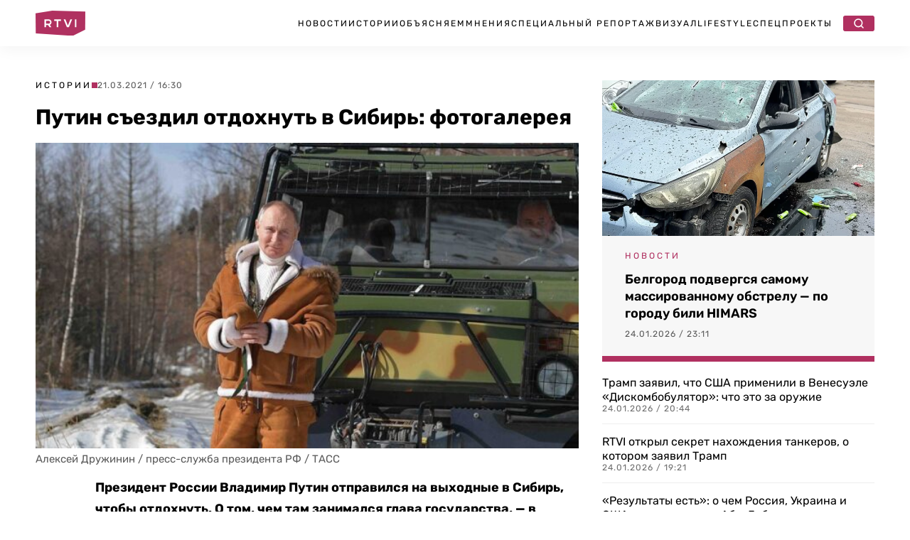

--- FILE ---
content_type: image/svg+xml
request_url: https://rtvi.com/wp-content/themes/rtvi/images/search_icon.svg
body_size: 256
content:
<svg width="20" height="20" viewBox="0 0 20 20" fill="none" xmlns="http://www.w3.org/2000/svg">
<path d="M9.16667 15.8333C12.8486 15.8333 15.8333 12.8486 15.8333 9.16667C15.8333 5.48477 12.8486 2.5 9.16667 2.5C5.48477 2.5 2.5 5.48477 2.5 9.16667C2.5 12.8486 5.48477 15.8333 9.16667 15.8333Z" stroke="white" stroke-width="2" stroke-linecap="round" stroke-linejoin="round"/>
<path d="M17.5 17.5L13.875 13.875" stroke="white" stroke-width="2" stroke-linecap="round" stroke-linejoin="round"/>
</svg>
